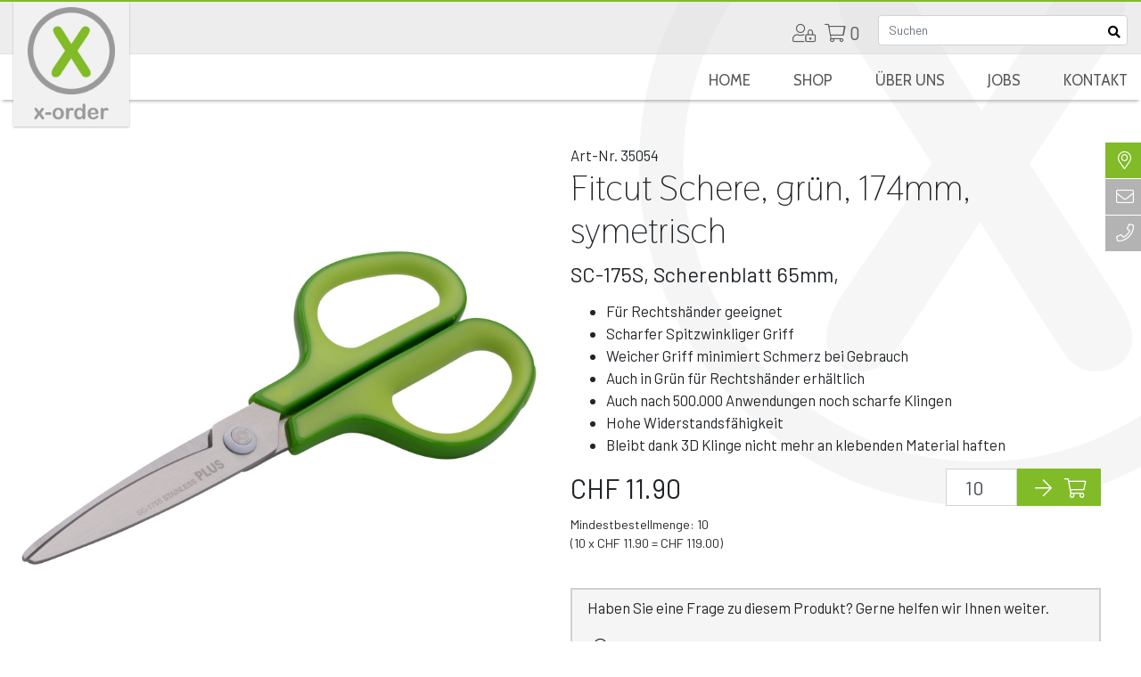

--- FILE ---
content_type: text/html; charset=UTF-8
request_url: https://www.x-order.ch/fitcut-schere-gruen-174mm-symetrisch
body_size: 3569
content:
<!DOCTYPE html>
<html>
<head>
	<meta charset="utf-8">
	<meta name="viewport" content="width=device-width, initial-scale=1.0, maximum-scale=1.0, user-scalable=no" />
	<meta name="author" content="Populaer AG, Winterthur" />
	<meta name="generator" content="magister CMS v. 23.0" />
	<meta name="robots" content="index, follow" />
	<meta name="googlebot" content="noarchive" />
	<meta name="revisit-after" content="7 days" />
	<base href="https://www.x-order.ch/" />
	<title>Fitcut schere gruen 174mm symetrisch</title>

	<link rel="shortcut icon" type="image/x-icon" href="https://www.x-order.ch/favicon.ico?v=1578649048" />
	<link rel="canonical" href="https://www.x-order.ch/fitcut-schere-gruen-174mm-symetrisch" />
	<link rel="stylesheet" type="text/css" href="magister-assets/css/base.css?v=1687847198" />
	<link rel="stylesheet" type="text/css" href="template/css/base.css?v=1687848094" />

	<script type="text/javascript" src="magister-assets/js/jquery.min.js?v=1488450466"></script>
	<script type="text/javascript" src="magister-assets/js/navi.js?v=1550481144"></script>
	<script type="text/javascript" src="magister-assets/js/jquery-ui.min.js?v=1473867246"></script>
	<script type="text/javascript" src="magister-assets/js/popper.min.js?v=1520934997"></script>
	<script type="text/javascript" src="magister-assets/js/bootstrap.min.js?v=1550037700"></script>
	<script type="text/javascript" src="magister-assets/js/general.js?v=1585322014"></script>
	<script type="text/javascript" src="magister-assets/js/lightgallery.min.js?v=1485804382"></script>
	<script type="text/javascript" src="magister-assets/js/lg-thumbnail.min.js?v=1486264056"></script>
	<script type="text/javascript" src="magister-assets/js/lg-fullscreen.min.js?v=1553786176"></script>
	<script type="text/javascript" src="magister-assets/js/shop.js?v=1587897756"></script>
	<script type="text/javascript" src="magister-assets/js/owl.carousel.min.js?v=1559549648"></script>
	<script type="text/javascript" src="template/js/customer.js?v=1588573023"></script>
</head>
<body class="is-shop">

	<div id="site-wrap" class="watermark-logo">
		<!-- <div id="watermark-wrap"><div id="watermark-logo"></div></div> -->
		<div id="site-content">
			<header>
				<div id="header-top">
					<div class="header-contents extended-width">

						<div id="logo-wrap">
							<a href="https://www.x-order.ch/home">
								<div id="logo">
									<img class="logo-circle" src="template/images/circle_x-order.png" />
									<img class="logo-font" src="template/images/font_x-order.png" />
								</div>
							</a>
						</div>

						<!-- <div id="lang"> -->
													<!-- </div> -->

													<div id="shop-items">



																	<a href="?shopAction=login" title="Anmelden"><i class="fal fa-user-lock"></i></a>
								
								<a href="?shopAction=cart">
									<i class="fal fa-shopping-cart"></i> 
									<span class="cart-count">0</span>
								</a>

								<a href="https://www.x-order.ch/shop" class="shop-link">
									<i class="fal fa-boxes-alt"></i>
									<span>Shop</span>
								</a>

								<div id="header-search">
									<div class="search-form-wrapper">
	<form class="search-form  ajax-enabled " action="" method="POST">
		<input type="hidden" name="search_languages" value="de" />
		<input type="hidden" name="searchable_tables" value="permalink,content,module,shop_product,shop_category" />
		<input type="text" class="search-input form-control" value="" placeholder="Suchen" name="q" autocomplete="off" autofill="off" />
		<button class="search-submit" type="submit" name="search" value="1"><i class="fa fa-fw fa-search"></i></button>
	</form>
			<div class="search-result-wrapper"></div>
	</div>								</div>

								<a href="#" id="nav-toggle">
									<span class="menu-bar"></span>
									<span class="menu-bar"></span>
									<span class="menu-bar"></span>
								</a>

							</div>
						
					</div>
				</div>

				<div id="header-bottom">
					<div class="header-contents extended-width">

						<nav id="main-nav">
							    
    

<ul >
    
            <li class="level-0">

                
                                    <a href="https://www.x-order.ch/home" >Home</a>
                                    
                                        
            </li>
    
            <li class="level-0">

                
                                    <a href="https://www.x-order.ch/shop" >Shop</a>
                                    
                                        
            </li>
    
            <li class="level-0 has-children">

                
                                    <a href="https://www.x-order.ch/ueber-uns" >Über uns</a>
                                    
                                    
                    <ul>
                        
            <li class="level-1">

                
                                    <a href="https://www.x-order.ch/ueber-uns/kontakt-standort" >Kontakt / Standort</a>
                                    
                                        
            </li>
    
            <li class="level-1">

                
                                    <a href="https://www.x-order.ch/ueber-uns/ansprechpartner" >Ansprechpartner</a>
                                    
                                        
            </li>
    
            <li class="level-1">

                
                                    <a href="https://www.x-order.ch/ueber-uns/berater-suche" >Berater-Suche</a>
                                    
                                        
            </li>
    
            <li class="level-1">

                
                                    <a href="https://www.x-order.ch/ueber-uns/philosophie" >Philosophie</a>
                                    
                                        
            </li>
                        </ul>

                                        
            </li>
    
            <li class="level-0 has-children">

                
                                    <a href="#" onClick="return false;">Jobs</a>
                                    
                                    
                    <ul>
                        
            <li class="level-1">

                
                                    <a href="https://www.x-order.ch/jobs/aussendienst-mitarbeiter-region-stadt-zuerich-zuerichsee" >Aussendienst-Mitarbeiter Region Stadt Zürich / Zürichsee</a>
                                    
                                        
            </li>
                        </ul>

                                        
            </li>
    
            <li class="level-0 has-children">

                
                                    <a href="https://www.x-order.ch/ueber-uns/kontakt-standort" >Kontakt</a>
                                    
                                    
                    <ul>
                        
            <li class="level-1">

                
                                    <a href="https://www.x-order.ch/ueber-uns/berater-suche" >Berater-Suche</a>
                                    
                                        
            </li>
    
            <li class="level-1">

                
                                    <a href="https://www.x-order.ch/ueber-uns/ansprechpartner" >Ansprechpartner</a>
                                    
                                        
            </li>
    
            <li class="level-1">

                
                                    <a href="https://www.x-order.ch/ueber-uns" >Unsere Büros</a>
                                    
                                        
            </li>
                        </ul>

                                        
            </li>
    </ul>						</nav>

					</div>
				</div>
			</header>
			<div id="main-area">

				<div id="quick-action-bar">
					<a href="https://www.x-order.ch/ueber-uns/berater-suche"><i class="fal fa-map-marker-alt"></i><span>Berater suchen</span></a>
					<a href="mailto:info@x-order.ch"><i class="fal fa-envelope"></i><span>info@x-order.ch</span></a>
					<a href="tel:071 246 40 50"><i class="fal fa-phone"></i><span>071 246 40 50</span></a>
				</div>

				<section id="content">
				
<div class="container">
	<div class="product product-detail">
		
<div class="row">
	<div class="col-md-12">
											<div class="row">
					<div class="col-sm-6">
											</div>
				</div>
						
			<form method="POST" class="product-form" action="https://www.x-order.ch/rsrc.php?module=shop&shopAction=add_to_cart">
				<div class="row">
											<div class="col-md-6 col-sm-12">
							<div class="image-wrap">
								<div class="owl-carousel single-image-carousel"><div class="item"><img class="owl-lazy" data-src="media/images_thumb/35054.png"/></div></div>							</div>
						</div>
										<div class="col-md-6 col-sm-12">
						<input type="hidden" name="product_id" value="419">
						<div class="product-article-id" data-display-key="article_id">Art-Nr. 35054</div>
						<h1 class="product-title" data-display-key="name">Fitcut Schere, grün, 174mm, symetrisch</h1>
						<div class="product-short-description" data-display-key="short_description">SC-175S, Scherenblatt 65mm,</div>
						<div class="product-description"><ul>
<li>Für Rechtshänder geeignet</li>
<li>Scharfer Spitzwinkliger Griff</li>
<li>Weicher Griff minimiert Schmerz bei Gebrauch</li>
<li>Auch in Grün für Rechtshänder erhältlich</li>
<li>Auch nach 500.000 Anwendungen noch scharfe Klingen</li>
<li>Hohe Widerstandsfähigkeit</li>
<li>Bleibt dank 3D Klinge nicht mehr an klebenden Material haften</li>
</ul></div>

						

																		<div class="row">
							<div class="col-sm-4">
								<div class="product-price">
																		<span class="price-wrap">CHF 11.90</span>
									
								</div>		
							</div>
							<div class="col-sm-8">
								<div class="float-right add-to-cart-wrap">
									<input type="number" min="10" max="999" value="10" name="product_count" class="form-control form-control-sm input-product-count">
									<button name="add_to_cart" value="1" class="btn btn-main">
										<i class="fal fa-arrow-right"></i>
										<i class="fal fa-shopping-cart"></i>  
																			</button>
								</div>
							</div>
						</div>

													<div class="row">
								<div class="col-sm-12 mt-2 minimum-order-hint">
									Mindestbestellmenge: 10									<br />(10 x CHF 11.90 = CHF 119.00)								</div>
							</div>
						
						<div class="row">
							<div class="col-sm-12">
								<div class="product-question">
									Haben Sie eine Frage zu diesem Produkt? Gerne helfen wir Ihnen weiter.									<br />
									<div class="contact-info-wrap">
										<div class="contact-info">
											<i class="fal fa-map-marker-alt"></i> <a href="https://www.x-order.ch/ueber-uns/berater-suche">Zur Beratersuche</a>
										</div>
										<div class="contact-info">
											<i class="fal fa-phone"></i> <a href="telto:+41712464050">071 246 40 50</a>
										</div>
										<div class="contact-info">
											<i class="fal fa-envelope"></i> <a href="mailto:info@x-order.ch">info@x-order.ch</a>
										</div>
									</div>

								</div>		
							</div>
						</div>

					</div>
				</div>
			</form>
			
	</div>
</div>

	<div class="related-products">
		<h2 class="related-title">Dazu passende Produkte, oder Zubehör</h2>
		<div class="row">
											<div class="col-md-3">
					<a href="https://www.x-order.ch/fitcut-schere-blau-174mm-linkshaender" class="related-link">
													<img class="related-image" src="media/images_thumb/35055.png">
												<div class="related-price">CHF 11.90</div>
						<h3>Fitcut Schere, blau, 174mm, Linkshänder</h3>
						<h4>SC-175SL, Scherenblatt 65mm</h4>
					</a>
				</div>
											<div class="col-md-3">
					<a href="https://www.x-order.ch/fitcut-schere-braun-174mm-symetrisch" class="related-link">
													<img class="related-image" src="media/images_thumb/35058.png">
												<div class="related-price">CHF 19.90</div>
						<h3>Fitcut Schere, braun, 174mm, symetrisch</h3>
						<h4>SC-175STN, Scherenblatt 65mm</h4>
					</a>
				</div>
					</div>
	</div>



<script>
$(document).ready(function(){
	initializeOwlCarousel();
});
</script>
<!--
 [id] => 960
    [created] => 2020-02-26 17:07:43
    [updated] => 2020-04-14 16:52:45
    [status] => 1
    [article_id] => FF02.1030
    [name] => Array
        (
            [de] => x-clean, Desinfektionsspray
        )

    [short_description] => Array
        (
            [de] => 30 ml
        )

    [description] => Array
        (
            [de] => 
        )

    [priority] => 2
    [sequence] => 960
    [options] => Array
        (
        )

    [tax] => 7.70
    [price] => 9.90
    [weight] => 0
    [supplier_article_id] => 
    [option_name] => 
    [stock] => 555
    [minimum_order_quantity] => 6
    [related_products] => Array
        (
        )

    [media] => Array
        (
            [image] => Array
                (
                    [0] => Array
                        (
                            [id] => 1059
                            [content_id] => 
                            [module_id] => 
                            [product_id] => 960
                            [type] => image
                            [src] => x-clean-hand-hygienespray.png
                            [description] => 
                            [target] => 
                            [target_blank] => 0
                            [sequence] => 1
                        )

                )

        )

    [categories] => Array
        (
            [0] => Array
                (
                    [id] => 1
                    [product_id] => 960
                    [category_id] => 1
                    [created] => 2020-03-09 11:49:40
                    [updated] => 2020-04-14 16:02:44
                    [status] => 1
                    [sequence] => 1
                    [name] => {"de":"Neuigkeiten"}
                    [parent_id] => 
                    [main_category] => 1
                )

            [1] => Array
            -->	</div>
</div> 				</section>
				
			</div>

		</div>	

		<footer id="footer">
			<div id="footer-wrap" class="extended-width">
				<div class="footer-section">
					<div class="footer-title">x-order ag</div>
					Fischingerstrasse 66<br />
					8370 Sirnach
					<!-- <img class="footer-logo" src="template/images/logo_x-order.png" /> -->
				</div>
				<div class="footer-section">
					<i class="fal fa-phone"></i> <a href="tel:+41712464050">071 246 40 50</a><br />
					<i class="fal fa-envelope"></i> <a href="mailto:info@x-order.ch">info@x-order.ch</a><br />
				</div>
				<div class="footer-section">
					<a href="https://ch.linkedin.com/company/x-order" target="_blank"><i class="fab fa-linkedin i-big"></i></a>&nbsp;&nbsp;&nbsp;
					<a href="https://www.facebook.com/people/X-Order-AG/61552649302406" target="_blank"><i class="fab fa-facebook i-big"></i></a>&nbsp;&nbsp;&nbsp;
					<a href="https://www.instagram.com/xorderag/" target="_blank"><i class="fab fa-instagram i-big"></i></a>
				</div>
				<div class="footer-section">
					
<ul class="ul-footer-navi">
    
            <li class="level-0">

                
                                    <a href="https://www.x-order.ch/ueber-uns/kontakt-standort" >Kontakt</a>
                                    
                                        
            </li>
    
            <li class="level-0">

                
                                    <a href="https://www.x-order.ch/newsletter" >Newsletter</a>
                                    
                                        
            </li>
    
            <li class="level-0">

                
                                    <a href="https://www.x-order.ch/impressum" >Impressum</a>
                                    
                                        
            </li>
    
            <li class="level-0">

                
                                    <a href="https://www.x-order.ch/datenschutz" >Datenschutz</a>
                                    
                                        
            </li>
    
            <li class="level-0">

                
                                    <a href="https://www.x-order.ch/agb" >AGB</a>
                                    
                                        
            </li>
    </ul>				</div>
			</div>
		</footer>
	</div>

			<div class="cart-popup">
	<span class="cart-popup-text product-count">4</span>
	<span class="cart-popup-text product-name">Merlot 2015</span>
	<span class="cart-popup-text cart-popup-message">wurde dem Warenkorb hinzugefügt.</span>
	<span class="cart-popup-text cart-popup-error-message">wurde dem Warenkorb hinzugefügt.</span>
	<span class="product-price" style="display:none;"></span>
	<div class="clear" style="padding:5px 0;"></div>
	<a href="#" onClick="$('.cart-popup').removeClass('visible');return false;" class="float-left btn btn-sm btn-default close-cart-popup">Schliessen</a>
	<a href="?shopAction=cart#" class="float-right btn btn-sm btn-main">Zum Warenkorb</a>
	<div class="clear"></div>
</div>	
		
			
	
</body>

</html>



--- FILE ---
content_type: text/css
request_url: https://www.x-order.ch/template/css/base.css?v=1687848094
body_size: 5920
content:
@import url("https://fonts.googleapis.com/css?family=Thasadith&display=swap");@import url("https://fonts.googleapis.com/css?family=Barlow&display=swap");@import url("https://fonts.googleapis.com/css?family=Cabin&display=swap");@import url("https://fonts.googleapis.com/css?family=Architects+Daughter&display=swap");@media screen and (min-width: 769px){#main-nav{font-family:'Cabin', sans-serif;font-size:1.2em;color:#585858}#main-nav ul{margin:0px;padding:0px;list-style:none}#main-nav ul li{margin:0px;padding:0px}#main-nav ul li a{display:inline-block}#main-nav ul li a[href="#"]{cursor:default}#main-nav ul li.active>a{color:#81bb27}#main-nav>ul li.level-0{display:inline-block;position:relative;border-bottom:2px solid rgba(129,187,39,0)}#main-nav>ul li.level-0:last-child>a{margin-right:0;padding-right:0}#main-nav>ul li.level-0:last-child>a.active{border-bottom:2px solid rgba(129,187,39,0)}#main-nav>ul li.level-0:hover{border-bottom:2px solid rgba(129,187,39,0.9)}#main-nav>ul li.level-0>a{text-transform:uppercase;padding:0.5rem 1rem;margin:0 8px}#main-nav>ul li.level-0.active{border-bottom:2px solid rgba(129,187,39,0.9)}#main-nav>ul li.level-0 ul{display:none;transition:all .2s ease-in-out;position:absolute;text-align:center;background-color:#ffffff}#main-nav>ul li.level-0 ul li{float:none;display:block;position:relative;white-space:nowrap}#main-nav>ul li.level-0 ul li a:hover{display:block;color:white;background-color:#81bb27}#main-nav>ul li.level-0:hover>ul{display:block}#main-nav>ul li.level-0>ul{box-shadow:0 0 2px 0 grey;left:50%;transform:translateX(-50%);z-index:1000;margin-top:2px}#main-nav>ul li.level-0>ul li.level-1{color:#797979}#main-nav>ul li.level-0>ul li.level-1:hover{color:#81bb27}#main-nav>ul li.level-0>ul li.level-1>a{display:block;padding:0.5rem 1.5rem;min-width:100px}#main-nav>ul li.level-0>ul li.level-1:hover>ul{display:block}#main-nav>ul li.level-0>ul li.level-1>ul{top:0;left:100%;z-index:1001}#main-nav>ul li.level-0>ul li.level-1>ul li.level-2>a{padding:5px 5px}#nav-toggle{display:none}}@media screen and (max-width: 768px){#main-nav{overflow:auto;transition:left .5s ease-in;position:fixed;left:-100vw;width:100vw;z-index:999;top:115px;height:calc(100vh - 100px);background:rgba(255,255,255,0.95)}#main-nav ul{margin:0px;padding:0px;list-style:none}#main-nav ul li{display:none;margin:0px;padding:0px;float:none;position:relative}#main-nav ul li a{display:block;border-bottom:1px solid rgba(155,154,154,0.5);color:#212121}#main-nav>ul{border-top:1px solid rgba(0,0,0,0.2)}#main-nav li.level-0{display:block}#main-nav li.level-0>a{padding:1.2rem 3rem;position:relative;font-size:1.2rem}#main-nav li.level-0.active>a{box-shadow:inset 3px 0px 0px 0px #81bb27}#main-nav li.level-0.open li.level-1{display:block}#main-nav li.level-0 li.level-1{background-color:rgba(0,0,0,0.025)}#main-nav li.level-0 li.level-1>a{padding:1.2rem 10px 1.2rem 5rem}#main-nav li.level-0 li.level-1.active>a{box-shadow:inset 3px 0px 0px 0px #81bb27}#main-nav li.level-0 li.level-1.open li.level-2{display:block}#main-nav li.level-0 li.level-1 li.level-2{background-color:rgba(0,0,0,0.05)}#main-nav li.level-0 li.level-1 li.level-2>a{padding:10px 10px 10px 50px}#main-nav li.level-0 li.level-1 li.level-2.active>a{box-shadow:inset 3px 0px 0px 0px #81bb27}#main-nav li.has-children>a:after{content:"\f107";font-family:'Font Awesome 5 Pro';line-height:20px;padding:0 10px;position:absolute;right:0;font-size:1.0em}#main-nav li.has-children.open>a:after{content:"\f104";font-family:'Font Awesome 5 Pro';line-height:20px;padding:0 10px;position:absolute;right:0;font-size:1.0em}#nav-toggle{position:relative;display:block;margin:0;padding:0;width:25px;height:20px}#nav-toggle .menu-bar{transition:0.35s ease-in-out;display:block;height:4px;width:100%;background:rgba(3,3,3,0.8);margin:0 0 4px 0;border-radius:3px;overflow:hidden}.nav-open #nav-toggle .menu-bar{margin:0;height:0;overflow:hidden;opacity:0;background:rgba(3,3,3,0.8)}.nav-open #nav-toggle .menu-bar:first-child{display:block;margin:9px 0 0 0;height:4px;opacity:1;transform:rotate(45deg)}.nav-open #nav-toggle .menu-bar:last-child{display:block;margin:-4px 0 0 0;height:4px;opacity:1;transform:rotate(-45deg)}.nav-open #main-nav{left:0}body::after{background:rgba(0,0,0,0);display:block;content:"";position:fixed;top:2px;right:0;bottom:0;left:0;z-index:-1;transition:background .5s linear}body.nav-open{overflow:hidden}body.nav-open::after{background:rgba(0,0,0,0.3);z-index:50;cursor:pointer}}.product-list{position:relative;z-index:0}.product-list .owl-stage-outer{height:380px}.product-detail .owl-stage-outer{height:640px}.product-detail .product-document{padding:10px 0;border-top:1px solid rgba(155,154,154,0.5);border-bottom:1px solid rgba(155,154,154,0.5)}.product-detail .product-document i{color:red}.product-detail .related-products{border-top:1px solid rgba(155,154,154,0.5);margin-top:15px;padding:25px 0 50px}.product-detail .related-products .related-title{padding-bottom:20px}.product-detail .related-products .related-link{display:block;position:relative;border:1px solid rgba(155,154,154,0.2);padding:10px 10px 0}.product-detail .related-products .related-link .related-price{position:absolute;top:0;right:0;padding:0 0.3em;font-size:1.4em;background:rgba(255,255,255,0.75);border-bottom:1px solid rgba(155,154,154,0.2);border-left:1px solid rgba(155,154,154,0.2);text-align:right;z-index:1}.product-detail .related-products .related-link .related-image{transition:all 0.25s ease-in-out;max-width:100%}.product-detail .related-products .related-link:hover .related-image{transform:scale(102%)}.product-list .owl-stage,.product-list .owl-item,.product-detail .owl-stage,.product-detail .owl-item{height:100%}.product-list .owl-item img,.product-detail .owl-item img{position:absolute;top:50%;transform:translateY(-50%);overflow:hidden}.product-list .owl-item .no-image-text,.product-detail .owl-item .no-image-text{position:absolute;display:flex;height:100%;width:100%;align-items:center;justify-content:center;padding:25px;text-align:center;transform:rotate(-9deg);color:white;font-family:'Architects Daughter', cursive}.product-list .owl-nav button,.product-detail .owl-nav button{position:absolute;top:50%;transform:translateY(-50%)}.product-list .owl-nav .owl-prev,.product-detail .owl-nav .owl-prev{left:0}.product-list .owl-nav .owl-next,.product-detail .owl-nav .owl-next{right:0}.product-list .owl-nav button i,.product-detail .owl-nav button i{font-size:3.5rem;color:#9b9a9a;padding:0.5rem}.product-list .image-wrap,.product-detail .image-wrap{padding:5px}.product-list .owl-next.disabled,.product-list .owl-prev.disabled,.product-detail .owl-next.disabled,.product-detail .owl-prev.disabled{display:none}.product-list .minimum-order-hint,.product-detail .minimum-order-hint{font-size:0.85em}.sort-form-wrap .shop-sort-form select{display:inline;width:auto}.product-list .product{position:relative;margin:15px 0;padding:0;border:1px solid lightgray;width:100%}.product-list .product .product-images{position:relative}.product-list .product .product-images .product-sale{position:absolute;bottom:0px;right:10px;z-index:1;font-size:3em;color:#81bb27}.product-list .product .product-images .product-price{position:absolute;bottom:0;right:0;padding:0 0.3em;font-size:1.4em;background:rgba(255,255,255,0.75);border-top:1px solid rgba(155,154,154,0.2);border-left:1px solid rgba(155,154,154,0.2);text-align:right;z-index:1;line-height:1.2}.product-list .product .product-images .product-price .price-wrap,.product-list .product .product-images .product-price .old-price-wrap{display:block}.product-list .product .product-images .product-price .price-wrap{font-weight:bold;line-height:1;padding:4px 0}.product-list .product .product-images .product-price .old-price-wrap{text-decoration:line-through;line-height:0.8;padding:4px 0 0 0;font-size:0.65em;color:#81bb27}.product-list .product .product-images .product-price .minimum-order-quantity{font-size:0.45em}.product-list .product .product-images .product-options{position:absolute;top:0;left:0;right:0;transition:all 0.2s ease-in-out;padding:5px 0;background:rgba(255,255,255,0.5);border-bottom:1px solid rgba(255,255,255,0.75);display:flex;justify-content:center;align-items:center;z-index:1}.product-list .product .product-images .product-options i{padding-right:10px}.product-list .product .product-images .product-options:hover{background:rgba(255,255,255,0.95)}.product-list .product .product-infos .product-title{padding:0.5em;font-size:1.2em;border-top:1px solid rgba(155,154,154,0.2)}.product-list .product .product-infos .product-actions{background:rgba(155,154,154,0.1);display:flex;justify-content:space-between;align-items:center}.product-list .product .product-infos .product-actions .product-detail-link{flex-grow:1}.product-list .product .product-infos .product-actions .product-detail-link a{white-space:nowrap;display:block}.product-list .product .product-infos .product-actions .product-detail-link a i{transition:all 0.2s ease-in-out;display:inline-block;background:rgba(155,154,154,0.5);margin-right:5px;padding:0.57em 0.6em 0.5em;color:white;font-size:1.3em}.product-list .product .product-infos .product-actions .product-detail-link:hover a i{padding-right:0.8em;padding-left:0.8em;background:rgba(155,154,154,0.7)}.product-list .product .product-infos .product-actions .add-to-cart-wrap button{font-size:1.4em;border-radius:0}.product-list .product .product-infos .product-actions .add-to-cart-wrap button i{color:white}.product-list select[name="product_option"]{display:inline-block;width:auto}.product-detail .product-question{margin-top:40px;background:rgba(155,154,154,0.1);border:2px solid rgba(155,154,154,0.4);padding:0.5em 1em}.product-detail .product-question .contact-info-wrap{padding:1em 0}.product-detail .product-question .contact-info-wrap .contact-info{padding:.2em 0}.product-detail .product-question .contact-info-wrap .contact-info i{font-size:1.2em;text-align:center;width:30px}.product-detail .product-short-description{font-size:1.4em;padding-bottom:0.5em}.product-detail .alert-info{background:rgba(129,187,39,0.9);border:3px solid #81bb27;color:white}.product-detail .product-options{text-align:right;padding-bottom:0.8em}.product-detail .price-wrap{font-size:1.8em}.product-detail .old-price-wrap{text-decoration:line-through;line-height:0.8;font-size:0.9em;color:#81bb27;padding-right:0.5em}.product-detail .add-to-cart-wrap{display:flex;align-items:center;justify-content:flex-end}.product-detail .add-to-cart-wrap input[name="product_count"],.product-detail .add-to-cart-wrap button{font-size:1.3em;text-align:center;border-radius:0}.product-detail .add-to-cart-wrap input[name="product_count"]{display:inline-block;width:auto;max-width:80px}.product-detail .add-to-cart-wrap button{white-space:nowrap;overflow:hidden;color:white}.product-detail .add-to-cart-wrap button i{padding:0 5px}.product-detail .add-to-cart-wrap button i:first-child{padding-left:10px}.cart .cart-product-image{max-width:100px}.cart .cart-count-input{width:65px;text-align:center;padding-right:0}.cart table tr th:last-child,.cart table tr td:last-child{text-align:right}.cart .cart-table tr.odd{background:rgba(0,0,0,0.05)}.cart .cart-table tr.no-border-top td{border-top:none}.cart .cart-table a.cart-link{font-size:0.85em;color:#81bb27}.checkout-steps .step{padding:10px;border-bottom:1px solid #DDD}.checkout-steps .step .delivered-for-free{justify-content:space-around}.checkout-steps .step .delivered-for-free i{font-size:30px;margin-right:10px}.checkout-steps .step:last-child{padding-bottom:45px}.checkout-steps .step.active{background:rgba(182,226,255,0.125)}#checkout-page .step-info{padding:5px 0 15px}#checkout-page .completed-step{padding:15px 0}#checkout-page .terms-notice{margin:15px 0;font-size:.75em}#checkout-page .terms-checkbox-wrap{float:left;width:20px}.checkout-table{font-size:.9em}.checkout-table tr td:second-child(){background:red}.checkbox-label{font-weight:normal;padding:15px 10px;clear:both;width:100%;display:block;border-bottom:1px solid #EDEDED}.checkbox-label:first-child{border-top:1px solid #EDEDED}.checkbox-label input{margin-right:5px}.checkbox-label .checkbox-wrap{float:left;width:30%;font-weight:500}.checkbox-label .checkbox-text{float:left;width:70%}.checkbox-label-group{margin-left:-10px;margin-right:-10px}.payment-fee-info{margin-top:1em}.clear:after{content:" ";display:block;clear:both;width:0;height:0}.cart-popup{position:fixed;top:15px;right:15px;max-width:300px;padding:10px;border-radius:3px;background:#FFF;box-shadow:0px 1px 5px rgba(0,0,0,0.2);z-index:99;opacity:0;visibility:hidden;transition:all .25s ease-out}.cart-popup.visible{opacity:1;visibility:visible}.cart-popup .product-count{font-size:14px;font-weight:700;display:none}.cart-popup .product-name{font-size:16px;font-weight:700}.cart-popup .cart-popup-message{display:block;font-size:12px;font-weight:500}.cart-popup .close-cart-popup{margin-right:35px}.cs-modal{position:fixed;height:0;width:0;z-index:99;background:rgba(0,0,0,0.75);visibility:none;opacity:0;transition:opacity .35s ease-out;top:0;left:0;display:block;overflow:auto}.cs-modal.in{top:0;bottom:0;left:0;right:0;opacity:1;width:auto;height:auto}.cs-modal:not(.in) .cs-modal-panel{transform:translateY(-25px) translateX(-50%)}.cs-modal .cs-modal-panel{max-width:95vw;width:640px;position:absolute;left:50%;transform:translateY(0) translateX(-50%);top:5vh;background:#FFF;transition:all .35s ease-out;border-radius:3px;box-shadow:0px 1px 8px rgba(0,0,0,0.25);overflow:auto;margin:0 0 50px 0}.cs-modal .cs-modal-panel .cs-modal-content{padding:15px}.cs-modal .cs-modal-close-icon{position:absolute;top:5px;right:5px;background:none;border:none}.redirect-curtain{position:fixed;top:0;bottom:0;left:0;right:0;background:#FFF;z-index:999}.order-detail-view .order-detail-part{margin-bottom:20px}.order-detail-view .order-detail-part .order-detail-label{margin-right:10px}.order-detail-view .order-detail-part .order-detail-value{display:inline-block;font-weight:bold}.shop-search-bar{padding:6px 10px;background:rgba(155,154,154,0.2);margin:0 0 10px 0;height:auto}.shop-search-bar .shop-search-wrap .search-form-wrapper{min-height:auto}.categories-filter-wrap{margin:0}.categories-filter-wrap .filter-title{padding:6px 10px;background:rgba(155,154,154,0.2);margin:0;height:48px;display:flex;align-items:center}.categories-filter-wrap .filter-title ul.categories-filter>li{display:flex;height:100%;width:100%}.categories-filter-wrap .categories-filter{background-color:rgba(155,154,154,0.1)}.categories-filter-wrap .categories-filter>li>.category-link{color:#000;padding:6px 14px}.categories-filter-wrap .categories-filter>li>.category-link:hover{background-color:rgba(129,187,39,0.5)}.categories-filter-wrap .categories-filter>li ul{background-color:rgba(129,187,39,0.25);padding:0}.categories-filter-wrap .categories-filter>li ul>li>.category-link{background-color:rgba(129,187,39,0.025);border-bottom:1px solid rgba(255,255,255,0.9);padding:4px 30px}.categories-filter-wrap .categories-filter>li.active-parent>a{background:#81bb27;color:#FFF}.box{background:rgba(155,154,154,0.1);padding:0;margin:0 0 30px 0;clear:both;position:relative;border-radius:2px}.product{padding:50px 0}@media screen and (max-width: 768px){.cart .cart-table td:nth-child(5){display:none}.cart .cart-table th:nth-child(5){display:none}.cart .cart-table .cart-product-image{max-width:50px}}@media screen and (max-width: 576px){.shop-search-bar .shop-search-wrap .search-form-wrapper{margin-bottom:10px}.shop-search-bar .shop-search-wrap .search-form-wrapper .search-form{width:100%}.cart .cart-table td:nth-child(4){display:none}.cart .cart-table th:nth-child(4){display:none}}html{font-size:14px}html,body{min-height:100vh;width:100%;margin:0;padding:0}body{font-family:'Arial', sans-serif;margin:0;padding:0}body a,body a:hover,body a:focus,body a:active,body a:visited{text-decoration:none;outline:none}.extended-width{max-width:1440px}.btn-main{color:white}.shop-link{display:none}header{font-family:'Barlow', sans-serif;position:relative;width:100%;margin:0;padding:0;z-index:11}header #header-top .header-contents,header #header-bottom .header-contents{position:relative;display:flex;margin:0 auto;padding:0 15px}header #header-top{position:relative;background-color:rgba(220,220,220,0.5);border-top:2px solid #81bb27;border-bottom:1px solid rgba(220,220,220,0.65)}header #header-top .header-contents{justify-content:space-between}header #header-top .header-contents>div{display:flex;align-items:center;justify-content:flex-end}header #header-top .header-contents #shop-items{margin:0;padding:15px 0 5px 0;font-size:1.25em;color:rgba(0,0,0,0.6)}header #header-top .header-contents #shop-items a{margin:0 0 0 10px;font-size:1.2em}header #header-top .header-contents #shop-items a i{line-height:1}header #header-top .header-contents #shop-items #header-search{margin-left:20px}header #header-top .header-contents #lang{position:relative;margin:0 10px}header #header-top .header-contents #lang .lang{display:inline-block}header #header-top .header-contents #lang .lang-active{color:blue}header #header-top .header-contents #logo-wrap{z-index:2;position:relative}header #header-top .header-contents #logo-wrap a{display:block;margin:0;padding:0}header #header-top .header-contents #logo-wrap #logo{position:absolute;box-shadow:0 1px 2px rgba(0,0,0,0.25);left:0;top:0;padding:6px 16px 0px 16px;width:130px;background-color:#f1f1f1;text-align:center}header #header-top .header-contents #logo-wrap #logo img{max-width:100%}header #header-top .header-contents #logo-wrap #logo img.logo-font{margin:10px auto 8px;width:85%}header #header-bottom{padding-top:10px;position:relative;box-shadow:0 5px 3px -3px rgba(0,0,0,0.25)}header #header-bottom .header-contents{justify-content:flex-end;width:100%}#site-wrap{display:flex;flex-direction:column;min-height:100vh;width:100%;z-index:1}#site-wrap.watermark-logo{background-image:url("/template/images/circle-big_x-order_transparent.png");background-repeat:no-repeat;background-position:top -200px right -40%;background-size:60%}#site-wrap #site-content{position:relative;flex-grow:1}#site-wrap #site-content .search-form button.search-submit{top:3px}#site-wrap #main-area{font-family:'Barlow', sans-serif;font-size:1.2em;padding:0;margin:0;position:relative}#site-wrap #main-area h1,#site-wrap #main-area h2,#site-wrap #main-area h3,#site-wrap #main-area h4,#site-wrap #main-area h5{font-family:'Thasadith', sans-serif}#site-wrap #main-area h1{font-size:2.4em}#site-wrap #main-area h2{font-size:2em}#site-wrap #main-area h3,#site-wrap #main-area h5,#site-wrap #main-area h6{font-size:1.6em}#site-wrap #main-area h4{font-size:1.25em}#site-wrap #main-area #content .container:first-child article,#site-wrap #main-area #content .container-fluid:first-child article{margin-top:3em}#site-wrap #main-area #content .container:first-child article.cms-ext-start-module,#site-wrap #main-area #content .container:first-child article.module-jumbotron,#site-wrap #main-area #content .container-fluid:first-child article.cms-ext-start-module,#site-wrap #main-area #content .container-fluid:first-child article.module-jumbotron{margin-top:0;padding:0}#site-wrap #main-area #content #shop-page,#site-wrap #main-area #content #cart-page,#site-wrap #main-area #content #checkout-page,#site-wrap #main-area #content #user-profile-page,#site-wrap #main-area #content #login-page{padding-top:3em;padding-bottom:3em}#site-wrap #main-area #content #checkout-page a,#site-wrap #main-area #content #cart-page a,#site-wrap #main-area #content #login-page a{color:#81bb27}#site-wrap #main-area #content #checkout-page a.btn,#site-wrap #main-area #content #cart-page a.btn,#site-wrap #main-area #content #login-page a.btn{color:white}#site-wrap #main-area #content article{margin:1rem 0 2rem 0}#site-wrap #main-area #content article .article-text a{color:#81bb27}#site-wrap #main-area #content article.schwarz-weiss .article-section .gallery-image img{filter:grayscale(1)}#site-wrap #main-area #content article.hover-color .article-section .gallery-image img{transition:all 0.5s ease-in-out;filter:grayscale(1)}#site-wrap #main-area #content article.hover-color .article-section .gallery-image img:hover{filter:grayscale(0.35)}#site-wrap #main-area #content article.module-jumbotron .carousel-inner .carousel-text{position:absolute;text-align:center;right:5%;bottom:30px;left:inherit;top:inherit;width:50%;animation:moveLeft 1.5s forwards;transition:all 1s ease-in-out;transform:inherit}#site-wrap #main-area #content article.module-jumbotron .carousel-inner .carousel-text h1{font-size:3em;font-weight:800;color:#81bb27}#site-wrap #main-area #content article #team h2{margin-bottom:15px}#site-wrap #main-area #content article #team .consultant-search{position:relative;margin-bottom:20px}#site-wrap #main-area #content article #team .consultant-search .consultant-search-form input.consultant-search-input{font-size:1.25em;text-align:center}#site-wrap #main-area #content article #team .consultant-search .consultant-search-form input.form-control::placeholder{color:rgba(155,154,154,0.5)}#site-wrap #main-area #content article #team .consultant-search .consultant-search-form input.form-control:focus::placeholder{color:rgba(155,154,154,0.2)}#site-wrap #main-area #content article #team .consultant-search .consultant-search-form button.consultant-search-submit{display:block;background:none;border:none;position:absolute;right:15px;top:8px}#site-wrap #main-area #content article #team .consultant-search .consultant-search-form button.consultant-search-submit i{color:#9b9a9a;font-size:1.5em}#site-wrap #main-area #content article #team .consultant-search #loader{position:absolute;top:8px;left:8px;display:none;z-index:5}#site-wrap #main-area #content article #team .consultant-search #loader .spinner-border{color:rgba(155,154,154,0.5)}#site-wrap #main-area #content article #team .team-col .citySeachString{display:none}#site-wrap #main-area #content article #team .team-col .team-wrapper{margin:0 0 20px 0;position:relative}#site-wrap #main-area #content article #team .team-col .team-wrapper .main-image{height:300px;position:relative;width:100%;overflow:hidden;background-size:cover;background-position:center center}#site-wrap #main-area #content article #team .team-col .team-wrapper .main-image:hover .information{bottom:-25px}#site-wrap #main-area #content article #team .team-col .team-wrapper .main-image:hover .information.has-mobile{bottom:0}#site-wrap #main-area #content article #team .team-col .team-wrapper .main-image:hover img{filter:grayscale(0.5)}#site-wrap #main-area #content article #team .team-col .team-wrapper .main-image img{transition:all 0.5s ease-in-out;filter:grayscale(0);min-width:100%}#site-wrap #main-area #content article #team .team-col .team-wrapper .main-image .information{white-space:nowrap;height:145px;bottom:-90px;transition:all 0.5s ease-in-out;position:absolute;background-color:rgba(242,242,242,0.65);width:100%;padding:10px 20px;overflow:hidden}#site-wrap #main-area #content article #team .team-col .team-wrapper .main-image .information h3{margin:0 0 10px 0;color:#000;border-bottom:1px solid #9b9a9a}#site-wrap #main-area #content article #team .team-col .team-wrapper .main-image .information p{margin-bottom:.5rem;margin:0}#site-wrap #main-area #content article #team .team-col .team-wrapper .main-image .information p i{margin-right:10px;min-width:20px;text-align:center}#site-wrap #main-area #content article #team .team-col .team-wrapper .main-image .information p a:hover{color:#797878}#site-wrap #main-area #content article .start-module{height:60vh;max-width:2400px;margin:0 auto}#site-wrap #main-area #content article .start-module .carousel-inner{height:100%}#site-wrap #main-area #content article .start-module .start-module-item{height:100%;width:100%;background-repeat:no-repeat;background-size:cover;background-position:center center}#site-wrap #main-area #content article .start-module .start-module-item .short-label{position:absolute;text-align:center;right:5%;bottom:30px;width:50%;animation:moveLeft 1.5s forwards;transition:all 1s ease-in-out}#site-wrap #main-area #content article .start-module .start-module-item .short-label h1{font-size:3em;font-weight:800;color:#81bb27}#site-wrap #main-area #content article .start-module .start-module-item .post-it-wrap{position:absolute;transform:rotate(4deg);font-family:'Architects Daughter', cursive;color:white;font-size:2em;line-height:1.1;text-align:center}#site-wrap #main-area #content article .start-module .start-module-item .post-it-wrap.oben-links{top:15%;left:15%}#site-wrap #main-area #content article .start-module .start-module-item .post-it-wrap.unten-links{bottom:15%;left:15%}#site-wrap #main-area #content article .start-module .start-module-item .post-it-wrap.oben-rechts{top:15%;right:15%}#site-wrap #main-area #content article .start-module .start-module-item .post-it-wrap.unten-rechts{bottom:15%;right:15%}#site-wrap #main-area #content article .start-module .start-module-item .post-it-wrap.center{top:45%;left:45%}#site-wrap #main-area #content article .start-module .start-module-item .post-it-wrap.has-image{font-size:1.2em;line-height:0.9}#site-wrap #main-area #content article .start-module .start-module-item .post-it-wrap .post-it{display:flex;flex-direction:column;align-items:center;justify-content:center;position:relative;background-color:#81bb27;width:200px;height:200px;padding:35px 10px 5px 10px;background:#81bb27 linear-gradient(150deg, #81bb27 0%, #9CD445 100%);border-bottom-right-radius:60px 5px}#site-wrap #main-area #content article .start-module .start-module-item .post-it-wrap .post-it p{padding-bottom:3px;margin:0}#site-wrap #main-area #content article .start-module .start-module-item .post-it-wrap .post-it .postit-image{width:100px;padding-bottom:3px}#site-wrap #main-area #content article .start-module .start-module-item .post-it-wrap .post-it::before{content:"";background-color:rgba(0,0,0,0.05);position:absolute;width:100%;left:0px;top:0;height:30px}#site-wrap #main-area #content article .start-module .start-module-item .post-it-wrap .post-it:after{z-index:-1;position:absolute;content:"";bottom:15px;right:5px;left:auto;width:50%;top:80%;max-width:300px;background:#777;box-shadow:0 15px 10px #777;transform:rotate(4deg)}#site-wrap #main-area #content article.consultant-teaser .article-text{margin-top:60px}#site-wrap #main-area #content article.consultant-teaser .article-text a{box-shadow:0 1px 2px rgba(0,0,0,0.25);transition:all 0.5s ease-in-out;font-size:1.1em;color:#9b9a9a;display:inline-block;background-color:#f1f1f1;padding:15px 10px 10px}#site-wrap #main-area #content article.consultant-teaser .article-text a:hover{color:#81bb27;background-color:rgba(155,154,154,0.25)}#site-wrap #main-area #content article.consultant-teaser .article-text i{font-size:5em}#site-wrap #main-area #content article.single-cms-product .article-inner .article-default-contents .article-section{box-shadow:0 1px 2px rgba(0,0,0,0.25);cursor:pointer;overflow:hidden}#site-wrap #main-area #content article.single-cms-product .article-inner .article-default-contents .article-section .image-center,#site-wrap #main-area #content article.single-cms-product .article-inner .article-default-contents .article-section .article-text{transition:all 0.35s ease-in-out}#site-wrap #main-area #content article.single-cms-product .article-inner .article-default-contents .article-section .image-center{overflow:hidden;padding:0;background:#fff;background:radial-gradient(circle, #fff 40%, #d2d2d2 100%)}#site-wrap #main-area #content article.single-cms-product .article-inner .article-default-contents .article-section .article-text{position:relative;z-index:1;background-color:#f1f1f1;min-height:50px}#site-wrap #main-area #content article.single-cms-product .article-inner .article-default-contents .article-section .article-text p{padding:12px}#site-wrap #main-area #content article.single-cms-product .article-inner .article-default-contents .article-section:hover .image-center{transform:scale(1.1)}#site-wrap #main-area #content article.single-cms-product .article-inner .article-default-contents .article-section:hover .article-text{background-color:#81bb27}#site-wrap #main-area #content article.contact .article-text p{font-size:1.50rem;margin-bottom:2px}#site-wrap #main-area #content article.contact .article-text p img{max-width:200px;margin-bottom:10px}#site-wrap #main-area #content article.open-hours{font-size:1.50rem;margin:1rem 0 2.5rem 0}#site-wrap #main-area #content article.open-hours table.open tbody tr:first-child{border-bottom:1px solid rgba(151,147,147,0.13)}#site-wrap #main-area #content article.open-hours table.open tbody tr td{padding-right:2em}#site-wrap #main-area #content article.open-hours-title{margin:1rem 0 1rem 0}#site-wrap #main-area #content article.map{padding-left:0;padding-right:0;box-shadow:0 -3px 3px -3px rgba(0,0,0,0.2);-webkit-filter:grayscale(100%);-moz-filter:grayscale(100%);-ms-filter:grayscale(100%);-o-filter:grayscale(100%);filter:grayscale(100%)}#site-wrap #main-area #quick-action-bar{position:fixed;top:160px;right:0px;width:40px;z-index:3}#site-wrap #main-area #quick-action-bar a{overflow:hidden;color:white;display:flex;align-items:center;position:absolute;width:40px;height:40px;background:rgba(155,154,154,0.75)}#site-wrap #main-area #quick-action-bar a:nth-child(1){top:0;background:#81bb27}#site-wrap #main-area #quick-action-bar a:nth-child(2){top:41px}#site-wrap #main-area #quick-action-bar a:nth-child(3){top:82px}#site-wrap #main-area #quick-action-bar span{padding:0;white-space:nowrap;overflow:hidden}#site-wrap #main-area #quick-action-bar a:hover{width:180px;right:0;transition:all 0.5s ease-in-out}#site-wrap #main-area #quick-action-bar i.fal{font-size:1.2em;padding:12px;width:40px;align-self:center}#site-wrap #main-area #quick-action-bar a:first-child i.fal{padding-left:14px}footer{font-family:'Barlow', sans-serif;border-top:3px solid rgba(168,168,168,0.7);background:rgba(168,168,168,0.5);color:#505050;position:relative}footer #footer-wrap{display:flex;align-items:flex-end;justify-content:space-between;position:relative;height:100%;margin:0 auto;padding:30px 15px 40px 15px}footer #footer-wrap img{width:100px}footer #footer-wrap .footer-section{width:25%}footer #footer-wrap .footer-section .footer-title{font-size:1.2em;font-weight:bold}footer #footer-wrap .footer-section i.i-big{font-size:2.5em}footer #footer-wrap .footer-section i:hover{color:#9b9a9a}footer #footer-wrap .footer-section .status-indicator{position:inherit}footer #footer-wrap ul{list-style:none;padding:0;margin:0}@keyframes moveLeft{from{opacity:0;right:5%}to{opacity:1;right:0%}}.ellipsis-text{white-space:nowrap;text-overflow:ellipsis;overflow:hidden}@media screen and (min-width: 769px) and (max-width: 1480px){#content>.container,#cart-page,#shop-page{padding-right:45px}}@media screen and (max-width: 1200px){#team .team-col{flex:50%;max-width:50%}}@media screen and (max-width: 768px){header{z-index:inherit}header #header-top{border-bottom:1px solid rgba(155,154,154,0.5);height:65px}header #header-top .header-contents{height:100%}header #header-top .header-contents #logo-wrap #logo{width:100px}header #header-top .header-contents #shop-items{padding:0 0 3px 0;display:flex;align-items:flex-end;margin:0 0 5px 0}header #header-top .header-contents #shop-items a:last-child{margin:0 10px 5px 30px}header #header-top .header-contents .shop-link{position:relative;display:block}header #header-top .header-contents .shop-link span{position:absolute;bottom:-8px;left:0px;text-transform:uppercase;font-size:0.5em}header #header-bottom{padding-top:0px;box-shadow:none}#site-wrap{z-index:inherit}#site-wrap #main-area #quick-action-bar{top:8px;right:20px;position:absolute;display:flex;width:inherit}#site-wrap #main-area #quick-action-bar a{height:30px;width:30px;margin:0 2px 0 0;position:relative;top:0 !important}#site-wrap #main-area #quick-action-bar a i.fal{font-size:1em;padding:7px}#site-wrap #main-area #quick-action-bar a span{padding:0 3px}#site-wrap #main-area #quick-action-bar a:nth-child(1) i.fal{padding:9px}#header-search{display:none}#team .team-col{flex:100%;max-width:100%}}@media screen and (max-width: 576px){#site-wrap #main-area #content article .start-module .start-module-item .short-label h1{font-size:2em}#site-wrap #main-area #content article .start-module .start-module-item .post-it-wrap{font-size:1.7em;line-height:1}#site-wrap #main-area #content article .start-module .start-module-item .post-it-wrap.has-image{font-size:1em;line-height:0.9}#site-wrap #main-area #content article .start-module .start-module-item .post-it-wrap .post-it{width:150px;height:150px;padding:28px 10px 5px 10px}#site-wrap #main-area #content article .start-module .start-module-item .post-it-wrap .post-it p{padding-bottom:3px;margin:0}#site-wrap #main-area #content article .start-module .start-module-item .post-it-wrap .post-it .postit-image{width:75px;padding-bottom:3px}#site-wrap #main-area #content article .start-module .start-module-item .post-it-wrap .post-it::before{height:20px}.module-5 .article-section .article-col,.module-5 .article-section .article-text{width:100% !important}footer #footer-wrap{flex-direction:column;align-items:flex-start}footer #footer-wrap .footer-section{margin-bottom:20px;width:100%}}@media screen and (max-width: 520px){.image-left{width:100% !important;margin-top:10px;margin-bottom:10px}.image-right{width:100% !important;margin-top:10px;margin-bottom:10px}.image-center{width:100% !important;margin-top:10px;margin-bottom:10px}.download-element{width:100%}.gallery-image{min-width:50%}}

/*# sourceMappingURL=base.css.map */

--- FILE ---
content_type: application/javascript
request_url: https://www.x-order.ch/magister-assets/js/navi.js?v=1550481144
body_size: 551
content:
$(document).ready(function(){

	// NIMM NAV-OPEN wieder weg beim Klick ausserhalb der Navi
	$(document).on('click', 'body.nav-open', function (event) {
		var target = $(event.target);
		var clickedOutside = target.closest('#nav-toggle').length == 0 && target.closest('#main-nav ul').length == 0;

		if (clickedOutside) {
			$(this).removeClass('nav-open');
		}
	});

	// FÜGE DIE NAV-OPEN KLASSE ZUM BODY HINZU UND KLAPPE DEN AKTIVEN MENUPUNKT AUF
	$('#nav-toggle').on('click touchmove', function(e){
		e.preventDefault();

		$('body').toggleClass('nav-open');
		
		var el = $('#main-nav li.active').last();
		el.parents('li.has-children').addClass('open');

	});

	// ÖFFNE MENUPUNKT UND SCHLIESSE ALLE OFFENEN MENUPUNKTE WENN AUF ENEN ANDEREN HAUPTMENUPUNKT GEKLICKT WIRD
	$('body').on('click touchmove', '.has-children > a', function(e){
		if ( $('body').hasClass('nav-open') ){
			
			var naviEl = $(this);
			var li = naviEl.closest('li');

			if ( !li.hasClass('open') ) {
				e.preventDefault();
				if ( li.hasClass('level-0') ) {
					$('li.has-children').removeClass('open');
				}

				naviEl.closest('li').toggleClass('open').closest('ul').toggleClass('submenu-open').click();
			}
		}
    });
});

--- FILE ---
content_type: application/javascript
request_url: https://www.x-order.ch/magister-assets/js/general.js?v=1585322014
body_size: 1626
content:
var gallery;

$(document).ready(function(){

	var hash = window.location.hash;
	if( hash.indexOf("itemId") > -1 ) {
		$(hash).addClass('highlight');
	}

	if($("#popup-darkener").length){ 
		activatePopup();
	}
	
	$('#popup-close').click(function() {
		$('#popup-darkener').fadeOut();
		$('#popup-wrap').fadeOut();
	});

	gallery = $('body').lightGallery({
        selector: '.lg-image',
        thumbnail: true,
        //exThumbImage: 'data-thumb',
	});

	$('.carousel').carousel({
        'interval' : 10000,
    });

    $('[data-toggle="cookie-banner-hide"]').on('click', function(e){
    	e.preventDefault();
    	var that = e.currentTarget;

    	setCookie('cookie_banner_hide', true, 999);

    	$('#cookie-banner').remove();
	})
	
	if ( $('.checkout-steps').length > 0 ) {
		var stepId = $('.step.active').attr('id');
		console.log(stepId);
		location.hash = stepId;
	}
	
	$(document).on('keyup keypress', '.search-form.ajax-only input[type="text"]', function(e) {
		if(e.keyCode == 13) {
			e.preventDefault();
			return false;
		}
	});

	$('body').on('input focus click', '.search-form.ajax-enabled', function(e){

		var that 		= $(e.currentTarget);
		var parentForm 	= that.closest('.search-form');
		var container   = that.closest('.search-form-wrapper');
		var keyword 	= parentForm.find('.search-input').val();

		if ( keyword.length > 2 ) {
			
			delay(function(){	
				var dataArray = {};			
				$.each(parentForm.serializeArray(), function() {
					dataArray[this.name] = this.value;
				});

				container.find('.search-result-wrapper').addClass('visible loading').removeClass('result-loaded');

				dataArray['isAjax'] = true;
				$.ajax({
					url : parentForm.attr('action'),
					method : 'POST',
					data : dataArray,
					success : function(result){
						setTimeout(function(){
							container.find('.search-result-wrapper').removeClass('loading').addClass('result-loaded').html(result);
						}, 150);
					}
				});
			}, 450);
		}

	});

	$('body').on('mouseup', function(e) {
    	var container = $('.search-form-wrapper');
    	if ( !container.is(e.target) && container.has(e.target).length === 0 ) {
        	$('.search-result-wrapper').removeClass('visible');
    	}
	});


	$(':input.is-invalid').on('input', function(){
		formGroup = $(this).parents('.form-group').find('.is-invalid').removeClass('is-invalid');
	});

});

var delay = (function(){
	var timer = 0;

	return function(callback, ms){
		clearTimeout (timer);
		timer = setTimeout(callback, ms);
	};
})();

function activatePopup() {
	var dh = $(document).height();
	var dw = $(document).width();

	//diese Zahlen bewirken, dass die sich die Popup Box korrekt verhält 
	//300px => 95%
	//2000px => 60%
	//http://www.mathepower.com/glsyst.php
	//Gleichung 1: 300x - y = 95
	//Gleichung 2: 2000x - y = 60
	var sub 	= 101.176; 
	var multi 	= -0.021;
	var pw 		= (dw * multi + sub);
	var left 	= (100-pw)/2;

	$('#popup-darkener').css('height',dh);
	$('#popup-wrap').css('left',left + "%");
	$('#popup-wrap').css('width',pw + "%");
	$('#popup-darkener').fadeIn();
	$('#popup-wrap').fadeIn();
}



$.fn.isOnScreen = function(){
	var win = $(window);
	var viewport = {
		top : win.scrollTop(),
		left : win.scrollLeft()
	};

	viewport.right = viewport.left + win.width();
	viewport.bottom = viewport.top + win.height();

	var bounds = this.offset();
	bounds.right = bounds.left + this.outerWidth();
	bounds.bottom = bounds.top + this.outerHeight();

	return (!(viewport.right < bounds.left || viewport.left > bounds.right || viewport.bottom < bounds.top || viewport.top > bounds.bottom));
};

function setCookie(name,value,days) {
    var expires = "";
    if (days) {
        var date = new Date();
        date.setTime(date.getTime() + (days*24*60*60*1000));
        expires = "; expires=" + date.toUTCString();
    }
    document.cookie = name + "=" + (value || "")  + expires + "; path=/";
}

function getCookie(name) {
    var nameEQ = name + "=";
    var ca = document.cookie.split(';');
    for(var i=0;i < ca.length;i++) {
        var c = ca[i];
        while (c.charAt(0)==' ') c = c.substring(1,c.length);
        if (c.indexOf(nameEQ) == 0) return c.substring(nameEQ.length,c.length);
    }
    return null;
}

function eraseCookie(name) {   
    document.cookie = name+'=; Max-Age=-99999999;';  
}


--- FILE ---
content_type: application/javascript
request_url: https://www.x-order.ch/template/js/customer.js?v=1588573023
body_size: 296
content:
$(document).ready(function(){
    $( window ).resize(function() {
        adjustHeight();
    });
});

function initializeOwlCarousel() {
	var options = {
        items:1,
        lazyLoad:true,
        loop:false,
        margin:10,
        nav:true,
        navText: ['<i class="fal fa-angle-left"></i>','<i class="fal fa-angle-right"></i>'],
        dots: false,
    };

    $('.owl-carousel').owlCarousel(options);

    adjustHeight();
}

function adjustHeight() {
    $('.owl-stage-outer').each(function( index ) {
        $( this ).css( 'height', $( this ).width() );
        // console.log( index + ": " + $( this ).width() );
    });
}

--- FILE ---
content_type: application/javascript
request_url: https://www.x-order.ch/magister-assets/js/shop.js?v=1587897756
body_size: 1259
content:
$(document).ready(function(){


	checkProductStock();

	$('select[name="product_option"]').change(function(e){
		
		var opt 			= $(this).find('option:selected');
		var product 		= $(this).closest('.product');

		/*
		var addToCartBtn 	= product.find('[name="add_to_cart"]');
		var stock 			= opt.attr('data-stock');

		if ( stock !== undefined ) {
			if ( stock <= 0 ) {
				addToCartBtn.attr('disabled', 'disabled');

				e.preventDefault();
				return false;

			} else {
				addToCartBtn.removeAttr('disabled');
			}
		}
		*/

		checkProductStock();


		product.find('.price-wrap').html(opt.attr('data-price'));

		if ( (opt.attr('data-old-price') != undefined) && (opt.attr('data-old-price') != '') ) {
			product.find('.old-price-wrap').html(opt.attr('data-old-price'));
		}
	});

	$('body').on('click', '.ajax-modal', function(e){
		e.preventDefault();

		var that = $(this);

		$.ajax({
			'url' : that.attr('href'),
		}).done(function(data){
			var modalContent = $(data).find('article').html();

			$('body').find('.cs-modal').remove();

			$('body').append($('<div class="cs-modal"><div class="cs-modal-panel"><button class="cs-modal-close-icon cs-modal-close" onClick="$(\'body\').find(\'.cs-modal\').removeClass(\'in\');"><i class="fa fa-times"></i></button><div class="cs-modal-content">'+modalContent+'</div></div></div>'));
			
			setTimeout(function(){
				$('body').find('.cs-modal').addClass('in');
			}, 10);
		
		});
	});

	$('body').on('click', '.cs-modal, cs-modal-close', function(e){
     	if(e.target !== e.currentTarget) return;

		$('body').find('.cs-modal').removeClass('in');
	});

	$(document).on('submit','.product-form', function(e){
		e.preventDefault();
		$.ajax({
			method : $(this).attr('method'),
			url : $(this).attr('action'),
			data : $(this).serialize(),
			type : 'JSON',
			success: function(data) {
				var data = $.parseJSON(data);
				// console.log(data);
				refreshCartSnippet(data['cartTotal']);
				$(document).trigger('addToCart', data);
			}
		});
	});

	$('form.shop-sort-form').change(function(){
		$(this).submit();
	})

	$('.cart-count-input').on('change', function(){
		const min 		= parseInt($(this).attr('min'));
		let val 		= parseInt($(this).val());

		if( val < min ) {
			$(this).val(min);
			alert('Die Mindestbestellmenge für diesen Artikel beträgt:' + min + ' Stück');
			return false;
		} else {
			$(this).closest('form').submit();
		}
	});

	$(document).on('change', '.product-options-select', function(e){
		var that 				= $(e.currentTarget);
		var selected 			= that.find('option:selected');

		var displayValues 		= JSON.parse(selected.attr('data-display-values'));

		$.each(displayValues, function(key, val){
			$('body').find('[data-display-key="' + key + '"]').html(val);
		});
	});

	setCartVisibility();
	$(document).on('addToCart', function(e, data){

		console.log(data);
		
		setCartVisibility();


		$('.cart-popup').find('.cart-popup-text').html('');		
		$('.cart-popup').removeClass('visible');

		if ( data.success ) {

			var item = JSON.parse(data.product);

			$('.cart-popup').find('.product-name').html(item.product.name);
			$('.cart-popup').find('.product-count').html(data.count);
			$('.cart-popup').find('.product-price').html(item.product.price);
		} else {
			$('.cart-popup').find('.cart-popup-error-message').html(data.message);
		}

		$('.cart-popup').addClass('visible');
	});	
});

function refreshCartSnippet(totalCount) {
	if ( totalCount > 0 ) {
		$('.cart-count').html(totalCount);
	} else {
		$('.cart-count').html('');
	}
	$(document).trigger('cartChange');
}

function setCartVisibility() {
	var cartCount = $('.cart-count').html();
	if ( cartCount > 0 ) {
		$('.cart-link').removeClass('hidden');
	} else {
		$('.cart-link').addClass('hidden');
	}
}

function checkProductStock() {

	var products = $('body').find('.product .product-form');

	products.each(function(e){

		var product 		= $(this);
		var opt 			= product.find('option:selected');
		var addToCartBtn 	= product.find('[name="add_to_cart"]');

		var stock 			= opt.attr('data-stock');

		if ( stock !== undefined ) {
			if ( stock <= 0 ) {
				addToCartBtn.attr('disabled', 'disabled');

				// e.preventDefault();
				// return false;

			} else {
				addToCartBtn.removeAttr('disabled');
			}
		}

	});
}